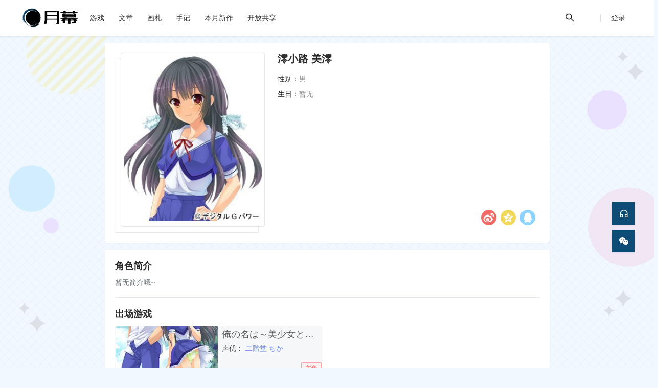

--- FILE ---
content_type: text/html;charset=utf-8
request_url: https://www.ymgal.games/ca85159
body_size: 5886
content:


<!DOCTYPE html>
<html lang="zh-CN">
<head>
<script async src="https://www.googletagmanager.com/gtag/js?id=G-1R6WY0P3PX"></script> <script> window.dataLayer = window.dataLayer || []; function gtag(){dataLayer.push(arguments);} gtag('js', new Date()); gtag('config', 'G-1R6WY0P3PX'); </script>    <meta charset="utf-8"/>


<meta name="renderer" content="webkit"/>
<meta name="force-rendering" content="webkit"/>
<meta name="description" content="澪小路 美澪，性别：男，曾在美少女游戏：俺の名は～美少女と入れ替わったと思ったら巨根の男の娘になってしまった！？～中出场。进入月幕查看角色档案、留言等更多资料。人物简介：">
    <meta name="applicable-device" content="pc">
<meta name="name" content="澪小路 美澪">

<meta http-equiv="Content-Type" content="text/html; charset=UTF-8"/>
<meta http-equiv="X-UA-Compatible" content="IE=edge,chrome=1"/>
<meta http-equiv="Cache-Control" content="no-transform"/>
<meta http-equiv="Cache-Control" content="no-siteapp"/>

<title>澪小路 美澪 | 月幕Galgame-角色档案</title>

<meta itemprop="title" name="title" content="澪小路 美澪 | 月幕Galgame-角色档案">
<meta itemprop="url" content="https://www.ymgal.games/ca85159">
<meta itemprop="image" content="https://cdn.ymgal.games/archive/main/ea/ea41b0823ee94cac8b8355c3fa7b0414.jpg">
<meta property="og:image:alt" content="澪小路 美澪，性别：男，曾在美少女游戏：俺の名は～美少女と入れ替わったと思ったら巨根の男の娘になってしまった！？～中出场。进入月幕查看角色档案、留言等更多资料。人物简介：">

<meta property="og:locale" content="zh_CN">
<meta property="og:type" content="wiki">
<meta property="og:title" content="澪小路 美澪">
<meta property="og:url" content="https://www.ymgal.games/ca85159">
<meta property="og:site_name" content="月幕Galgame">
<meta property="og:image" content="https://cdn.ymgal.games/archive/main/ea/ea41b0823ee94cac8b8355c3fa7b0414.jpg">
<meta property="og:updated_time" content="2021-08-07T00:00:00+8:00">
<meta property="og:ttl" content="604800">

<meta name="hostname" content="ymgal.games">

<link rel="Canonical" href="https://www.ymgal.games/ca85159">
    <link rel="stylesheet" href="/static/components/semanticui/semantic.min.css">
    <link rel="stylesheet" href="/static/components/semanticui/components/dropdown.min.css">
    <link rel="stylesheet" href="/static/css/main.css?version=v3.55.54">
    <link rel="stylesheet" href="/static/css/common/replies.css?version=v3.55.54">
    <link rel="stylesheet" href="/static/css/archives/archive-common.css?version=v3.55.54">
    <style type="text/css">

    </style>

</head>
<body>
<link rel="stylesheet" href="/static/icon/iconfont.css">

<div class="ui text ro-menu menu " style="position: relative;
        background: #fff;
box-shadow: 0 2px 4px 0 rgba(0, 0, 0, 0.08);
        margin-bottom: 0;
        margin-top: 0;
        z-index: 1000;
        ">
    <a href="/index">
        <img src="/static/ym-main-logo.png" alt="月幕Galgame">
    </a>
    <a id="menu-game" class="ro-menu-item" href="/archives">
        <span>游戏</span>
    </a>
    <a class="ro-menu-item" href="/co/article">
        <span>文章</span>
    </a>
    <a class="ro-menu-item" href="/co/picset">
        <span>画札</span>
    </a>
    <a class="ro-menu-item" href="/co/notes">
        <span>手记</span>
    </a>

    <a class="ro-menu-item" href="/release-list/2026/01">
        <span>本月新作</span>
    </a>
    <a class="ro-menu-item" href="/opensource">
        <span>开放共享</span>
    </a>

    <div class="right menu" login=no>
            <div id="ro-search-box" class="ro-menu-item" style="display: none">
                <div id="main-search-input" class="ui left icon input">
                    <input type="text" placeholder="搜索...">
                    <i class="icon iconfont icon-search"></i>
                </div>
            </div>
            <a id="ro-search-button" class="ro-menu-item">
                <i class="icon iconfont icon-search"></i>
            </a>
            <div id="ro-menu-split">
                <span></span>
            </div>

            <a id="menu-user-avatar" class="ro-menu-item" href="/signin">
                <span>登录</span>
            </a>
    </div>
</div>

<div id="game-menu" class="ui popup" style="padding: 0;">
    <div class="ui large vertical secondary menu">
        <a class="item" href="/rank">排行榜</a>
        <a class="item" href="/specialcode">特殊码</a>
    </div>
</div>




<main class="archives-wrap" archive-type="CA" archive-id="85159">
    <div class="info-card archive-basic-info">
        <div class="main-image-wrap">
            <div class="img-box">
                <div class="back-box">
                    <img src="https://cdn.ymgal.games/archive/main/ea/ea41b0823ee94cac8b8355c3fa7b0414.jpg" alt="澪小路 美澪">
                </div>
                <div class="white-box">
                    <img src="https://cdn.ymgal.games/archive/main/ea/ea41b0823ee94cac8b8355c3fa7b0414.jpg" alt="澪小路 美澪">
                </div>
            </div>
        </div>
        <div class="main-basic-info">
            <div class="bottom-info">
                <div class="fav-wrap"></div>
                <div class="share-wrap">
                    <ul class="share-list clearfix">
                        <li class="share-btn retweet-weibo" title="分享到新浪微博"></li>
                        <li class="share-btn retweet-qzone" title="分享到QQ空间"></li>
                        <li class="share-btn retweet-qq" title="分享到QQ好友"></li>
                    </ul>
                </div>
            </div>
            <div class="main-info">
                <div class="info-title">
                    <h1>
                        <span>澪小路 美澪</span>
                    </h1>
                    <div class="extension-names">
                    </div>
                </div>
                <div class="kv-entrys">
                    <dl>
                        <dt>性别：</dt>
                        <dd>男</dd>
                    </dl>
                    <dl>
                        <dt>生日：</dt>
                            <dd>暂无</dd>
                    </dl>
                </div>
            </div>
        </div>
    </div>

    <div class="info-card archive-extends-info">
        <div class="detail-item">
            <div class="detail-item-nav">
                <h4>角色简介</h4>
            </div>
            <div class="detail-item-content">
                <section>
                        <pre class="archive-introduction">暂无简介哦~</pre>
                </section>
            </div>
        </div>
        <div class="detail-item">
            <div class="detail-item-nav">
                <h4>出场游戏</h4>
            </div>
            <div class="detail-item-content">
                <div class="max-content nolimit">
                    <div class="load-more">
                        <div class="center-background"></div>
                        <div class="arrow-content">
                            <div class="read-more"><i class="icon iconfont icon-down"></i> 加载更多</div>
                        </div>
                    </div>
                    <div class="character-game-box">
                            <div class="character-game" title="俺の名は～美少女と入れ替わったと思ったら巨根の男の娘になってしまった！？～">
                                <a href="/ga27324" target="_blank">
                                    <div class="game-img-wrap">
                                        <img class="lazy" data-original="https://cdn.ymgal.games/archive/main/dc/dc714dc3944f4f208262b1135d197dde.jpg" alt="俺の名は～美少女と入れ替わったと思ったら巨根の男の娘になってしまった！？～">
                                    </div>
                                </a>
                                <div class="game-info">
                                    <a href="/ga27324" target="_blank"><h3>俺の名は～美少女と入れ替わったと思ったら巨根の男の娘になってしまった！？～</h3></a>
                                        <div class="character-cv">
                                            声优：
                                                    <a href="/pa23157" target="_blank">二階堂 ちか</a>
                                        </div>
                                    <div class="game-position">
                                            <span class="ant-tag ant-tag-red">主角</span>
                                    </div>
                                </div>
                            </div>
                    </div>
                </div>
            </div>
        </div>
    </div>

    <div class="info-card comments-info-card">
        <div class="detail-item">
            <div class="detail-item-nav">
                <h4>留言区</h4>
            </div>
            <div class="detail-item-content">
<div id="replies-container" style="margin-top: 40px">
    
    <div class="ui comments">
        <div id="reply-input-box" class="comment">
                <a class="avatar">
                    <img src="/static/img/avatar/default.webp">
                </a>
                <div class="content">
                    <div class="text">
                        <div id="nonlogin-reply-input">你还未登录哦~</div>
                    </div>
                    <div class="actions">
                        <div class="btn-comments">评论</div>
                    </div>
                </div>
        </div>
    </div>

    <div id="reply-list" class="ui comments" v-cloak style="margin-top: 30px">
        <div v-for="reply in replyList" :uid="reply.uid" class="comment comment-interval root-list">
            <a class="avatar root-avatar" :href="'https://f.ymgal.games/space/' + reply.uid" target="_blank">
                <img class="root-avatar" :src="'https://cdn.ymgal.games/'+reply.avatar">
            </a>
            <div class="content">
                <a class="uname" :href="'https://f.ymgal.games/space/' + reply.uid" target="_blank">{{reply.createAt}}</a>
                <div class="comment-content">
                    {{reply.replyContent}}
                </div>
                <div class="actions comment-extends">
                    <span class="date">{{reply.createTime}}</span>
                    <span><a class="reply" @click="clickReply(reply.replyId,2,0)">回复</a></span>
                </div>
            </div>

            <div v-if="reply.replySubList && reply.childReplyNum > 0" class="ui comments sub-list">
                <div v-for="subNode in reply.replySubList" class="comment">
                    <a class="avatar" :href="'https://f.ymgal.games/space/' + subNode.uid" target="_blank">
                        <img class="sub-avatar" :src="'https://cdn.ymgal.games/'+subNode.avatar">
                    </a>
                    <div class="content">
                        <a class="uname" :href="'https://f.ymgal.games/space/' + subNode.uid" target="_blank">{{subNode.createAt}}</a>
                        <div class="comment-content">
                            <span v-if="subNode.replyTargetType == 99">
                                回复 <a :href="'https://f.ymgal.games/space/' + subNode.targetUid" target="_blank">@{{subNode.targetName}}</a>:
                            </span>
                            {{subNode.replyContent}}
                        </div>
                        <div class="actions comment-extends">
                            <span class="date">{{subNode.createTime}}</span>
                            <span><a class="reply"
                                     @click="clickReply(reply.replyId,99,subNode.uid,subNode.createAt)">回复</a></span>
                        </div>
                    </div>
                </div>
            </div>

            <div v-if="subReply.rootReplyId == reply.replyId" class="ui comments">
                <div class="comment sub-comment-box">
                    <a class="avatar">
                            <img src="/static/favicon.ico">
                    </a>
                    <div class="content">
                        <div class="text">
                            <textarea class="reply-textarea"
                                      :placeholder="subReply.targetName !== ''? '回复:'+subReply.targetName : ''"
                                      v-model="subReply.content"></textarea>
                        </div>
                        <div class="actions">
                            <div id="subReplyButton" class="btn-reply" @click="replyTarget">回复</div>
                        </div>
                    </div>
                </div>
            </div>
        </div>


    </div>
</div>            </div>
        </div>
    </div>
</main>

    <footer class="ro-footer">
        <div class="footer-box">
            <div>
                <h3 class="footer-website-title">月幕Galgame <span>来感受这绝妙的文艺体裁 ——</span></h3>
                <div class="footer-ym-other-links">
                    <a href="/other/about">关于我们</a>
                    <a href="/other/privacy">隐私政策</a>
                    <a href="/other/contact">联系方式</a>
                    <a href="/other/jobs">加入我们</a>
                    <a href="/developer">开发者中心</a>
                </div>
                <div class="footer-message">
                    <div>抵制不良游戏 拒绝盗版游戏 注意自我保护 谨防受骗上当 适度游戏益脑 沉迷游戏伤身 合理安排时间 享受健康生活</div>
                    <div>站点内容均来自于公开网络或用户自行创建，在未获得创作者本人同意时禁止以任意形式转载、分发。</div>
                </div>
            </div>
            <div>
                <div style="float: right">
                    <a href="javaScript:void(0);" style="margin-right: 20px">
                        <span class="iconfont icon-wechat-fill footer-spread-tip"
                              style="color: #8bd29b;font-size: 48px;"></span>
                        <div class="ui special popup" style="width: 200px">
                            <img src="/static/img/spread/wechat-qrcode.jpg" width="200px">
                            <p style="text-align: center">关注公众号: <b>月幕Galgame</b><br/> 洞悉Galgame大小事</p>
                        </div>
                    </a>
                    <a href="javaScript:void(0);">
                        <span class="iconfont icon-QQ-circle-fill footer-spread-tip"
                              style="color: #7bcdef;font-size: 48px;"></span>
                        <div class="ui special popup" style="width: 200px">
                            <img src="/static/img/spread/ymqq-qun.webp" width="200px">
                            <p style="text-align: center">讨论、反馈、交流q群<br/> 885297273</p>
                        </div>
                    </a>
                </div>
            </div>
        </div>
        <p class="footer-bottom-text"> ©YMGal. Some Rights Reserved! · version: v3.55.54</p>
    </footer>

<script src="/static/components/jquery.min.js"></script>
<script src="/static/components/semanticui/semantic.min.js"></script>
<script src="/static/js/common.js?version=v3.55.54"></script>
<script src="/static/js/usermenu.js?version=v3.55.54"></script>

<script type="text/javascript">
    $(".footer-spread-tip").popup({
        inline: true,
        position: 'top center',
        variation: 'basic',
        duration: 0
    });
</script>
<div class="ym-right-bar">
    <a href="/feedback" target="_blank">
        <li data-inverted="" data-tooltip="建议·反馈" data-position="left center">
            <i class="iconfont icon-customerservice"></i>
        </li>
    </a>

    <li data-inverted="" data-tooltip="关注公众号" data-position="left center" onclick="wechatModel()">
        <i class="iconfont icon-wechat-fill"></i>
    </li>
    <li id="gotoTop" style="display: none" data-inverted="" data-tooltip="返回顶部" data-position="left center">
        <i class="iconfont icon-rocket"></i>
    </li>
</div>

<div id="wechat-model" class="ui tiny modal">
    <div class="content">
        <div class="description" style="padding-top: 12px">
            <div style="text-align: center">
                <h3>公众号: 月幕Galgame</h3>
                <img src="/static/img/spread/wechat-qrcode.jpg" width="260px">
            </div>
            <p>随时随地获取<b>最新的汉化情报、新作列表</b>。</p>
            <p>可在微信上搜索站点内容, 每日上午 10:00 整不定期推送最新的Galgame资讯和专栏。(只要前一日有文章)，更有抽奖活动安排！</p>
        </div>
        <div class="ui divider"></div>
    </div>
</div>

<script type="application/javascript">

    $(function () {
        gotoTop();
    });

    function wechatModel() {
        $('#wechat-model')
            .modal({
                duration: 200,
                inverted: false
            })
            .modal('show');
    }
</script></body>

<script src="/static/components/vue/vue.min.js"></script>
<script src="/static/components/jquery.lazyload.min.js"></script>
<script src="/static/js/common/replies.js?version=v3.55.54"></script>
<script src="/static/js/archive/common-archives.js?version=v3.55.54"></script>

<script type="application/javascript">
    $(function () {
        $(".max-content .load-more").click(function () {
            $(this).parent(".limit").removeClass('limit');
            $(this).remove();
        })
    });
</script>

<script type="application/javascript"> function shareModel() { var shareTitle = $('head > title').text();/*分享的标题*/ var shareUrl = window.location.href; /*分享地址*/ var shareImg = 'https://www.ymgal.games/static/20250413-cantfind.png'; /*分享显示的图片*/ var shareDesc = $('head > meta[name="description"]').attr('content'); if (!isEmpty($('head > meta[itemprop="image"]'))) { shareImg = $('head > meta[itemprop="image"]').attr('content'); } return { shareTitle: shareTitle, shareUrl: shareUrl, shareImg: shareImg, shareDesc: shareDesc }; } $('.retweet-weibo').click(function () { var modal = shareModel(); retweetToWeibo(modal.shareTitle, modal.shareUrl, modal.shareImg); }); $('.retweet-qq').click(function () { var modal = shareModel(); retweetToQQ(modal.shareTitle, modal.shareUrl, modal.shareImg, modal.shareDesc); }); $('.retweet-qzone').click(function () { var modal = shareModel(); retweetToQZone(modal.shareTitle, modal.shareUrl, modal.shareImg, modal.shareDesc); }); /*分享新浪微博*/ function retweetToWeibo(title, url, pic) { var param = { url: url, type: '3', count: '1', /** 是否显示分享数，1显示(可选)*/ title: title, /** 分享的文字内容(可选，默认为所在页面的title)*/ pic: pic, /**分享图片的路径(可选)*/ ralateUid: '', /**关联用户的UID，分享微博会@该用户(可选)*/ rnd: new Date().valueOf() }; var temp = []; for (var p in param) { temp.push(p + '=' + encodeURIComponent(param[p] || '')) } var target_url = "http://service.weibo.com/share/share.php?" + temp.join('&'); window.open(target_url, 'sinaweibo', 'height=450, width=620'); } /*分享到QQ好友*/ function retweetToQQ(title, url, pic, desc) { var p = { url: url,/*获取URL，可加上来自分享到QQ标识，方便统计*/ desc: '来自月幕Galgame的分享~ ', /*分享理由(风格应模拟用户对话),支持多分享语随机展现（使用|分隔）*/ title: title,/*分享标题(可选)*/ summary: desc,/*分享描述(可选)*/ pics: pic,/*分享图片(可选)*/ site: '月幕Galgame'/*分享来源 (可选) ，如：QQ分享*/ }; var s = []; for (var i in p) { s.push(i + '=' + encodeURIComponent(p[i] || '')); } var target_url = "http://connect.qq.com/widget/shareqq/index.html?" + s.join('&'); window.open(target_url, 'qq', 'height=450, width=620'); } /*分享到QQ空间*/ function retweetToQZone(title, url, pic, desc) { var p = { url: url, showcount: '1',/*是否显示分享总数,显示：'1'，不显示：'0' */ desc: '来自月幕Galgame的分享~ ',/*默认分享理由(可选)*/ summary: desc,/*分享摘要(可选)*/ title: title,/*分享标题(可选)*/ site: '月幕Galgame',/*分享来源 如：腾讯网(可选)summary*/ pics: pic, /*分享图片的路径(可选)*/ style: '101', width: 199, height: 30 }; var s = []; for (var i in p) { s.push(i + '=' + encodeURIComponent(p[i] || '')); } var target_url = "http://sns.qzone.qq.com/cgi-bin/qzshare/cgi_qzshare_onekey?" + s.join('&'); window.open(target_url, 'qZone', 'height=450, width=620'); } </script></html>

--- FILE ---
content_type: text/css
request_url: https://www.ymgal.games/static/css/main.css?version=v3.55.54
body_size: 3830
content:
html{--ym-deep-color:#1b262c;--ym-main-color:#0f4c75;--ym-neutral-color:#6585ed;--ym-link-color:#6585ed}em.keyword{font-style:normal;color:var(--ym-link-color)}body,input,textarea{font-family:Hiragino Sans GB,Microsoft YaHei,Arial,sans-serif}pre{white-space:pre-wrap;word-wrap:break-word;line-height:18px}::-webkit-scrollbar{width:8px}::-webkit-scrollbar-button{display:none}::-webkit-scrollbar-thumb{background:var(--ym-main-color);border-radius:2px;transition:.2s}::selection{background-color:var(--ym-neutral-color);color:#fff}.square-184{width:184px;height:184px}.w-184{width:184px}.clearfix:after{content:"";display:block;width:0;height:0;clear:both}.line2{text-overflow:ellipsis;display:-webkit-box;-webkit-line-clamp:2;-webkit-box-orient:vertical;overflow:hidden}.line-nowrap{white-space:nowrap;text-overflow:ellipsis;overflow:hidden}.space-between{display:flex;justify-content:space-between;align-content:center;align-items:center}.toast{position:fixed;min-width:250px;max-width:350px;padding:16px 20px;background:#fff;color:#333;border-radius:8px;box-shadow:0 4px 12px rgba(0,0,0,0.15);opacity:0;transform:translateY(-20px);transition:all .3s cubic-bezier(0.4,0,0.2,1);z-index:9999;display:flex;align-items:flex-start;gap:12px;font-size:14px;line-height:1.5}.toast.show{opacity:1;transform:translateY(0)}.toast-top-left{top:24px;left:24px}.toast-top-right{top:24px;right:24px}.toast-bottom-left{bottom:24px;left:24px;transform:translateY(20px)}.toast-bottom-right{bottom:24px;right:24px;transform:translateY(20px)}.toast-success{border-left:4px solid #34c759}.toast-success .toast-icon{color:#34c759}.toast-error{border-left:4px solid #ff3b30}.toast-error .toast-icon{color:#ff3b30}.toast-warning{border-left:4px solid #ff9500}.toast-warning .toast-icon{color:#ff9500}.toast-info{border-left:4px solid #007aff}.toast-info .toast-icon{color:#007aff}.ro-menu{padding-left:44px;padding-right:44px;height:70px}.ro-menu .ui.popup{border-radius:0}.ro-menu>a>img{height:50px;margin:10px 0 10px}.ro-menu-item{font-size:14px;padding:0 14px;color:rgba(0,0,0,.83);height:100%;display:flex;align-items:center}.ro-menu-item:hover{color:var(--ym-link-color);cursor:pointer}#ro-menu-split{height:100%;display:flex;align-items:center}#ro-menu-split>span{display:inline-block;height:15px;width:0;border-left:1px solid #dee0e1;margin-left:30px}#main-search-input{height:36px}#main-search-input>input{border-radius:0}#main-search-input>input:focus{border-color:var(--ym-link-color)}#ro-search-button{font-size:20px}#menu-user-avatar{padding:0 20px;position:relative}#menu-user-avatar>img{position:relative;top:50%;transform:translateY(-50%);cursor:pointer;width:32px}#user-menu .item,#user-msg-menu .item{padding:8px 23px 8px 23px;line-height:26px;font-size:14px;color:#212121;box-sizing:border-box}#game-menu .item{padding:8px 24px;line-height:26px;font-size:14px;color:#212121;box-sizing:border-box;text-align:center}#game-menu .item:hover{color:var(--ym-link-color)}#game-menu .ui.vertical.menu{width:auto}#user-menu-namebox{height:18px;font-size:18px;font-weight:600;color:rgba(0,0,0,.86);text-align:center;margin:16px 0 20px}.ro-footer{width:100%;background-color:#fbfcfc;color:rgba(0,0,0,.6);padding:30px 0;margin:0;border-top:6px solid var(--ym-neutral-color)}.ro-footer .footer-box{width:1160px;margin:0 auto;display:flex;justify-content:space-between}.ro-footer .footer-website-title>span{font-size:12px;margin-left:8px;font-weight:initial}.ro-footer .footer-ym-other-links{margin-bottom:24px}.ro-footer .footer-ym-other-links>a{font-size:12px;line-height:20px;color:rgba(0,0,0,0.5);margin-right:8px;transition:.3s ease}.ro-footer .footer-ym-other-links>a:hover{color:var(--ym-link-color)}.ro-footer .footer-message{font-size:12px;color:rgba(0,0,0,0.35);line-height:20px}.ro-footer .footer-bottom-text{font-size:12px;margin-top:30px;text-align:center}.ym-right-bar{position:fixed;right:3%;top:55%;z-index:1000}.ym-right-bar li{margin-bottom:10px;width:44px;height:44px;display:block;cursor:pointer;padding:5px;background-color:var(--ym-main-color);text-align:center;color:#fff;box-shadow:0 2px 4px 0 rgba(0,0,0,.05);position:relative}.ym-right-bar li a{color:#fff}.ym-right-bar li i{line-height:35px;font-size:20px}.messageBox{-webkit-box-sizing:border-box;box-sizing:border-box;margin:0;padding:0;color:rgba(0,0,0,0.65);font-size:14px;font-variant:tabular-nums;line-height:1.5715;list-style:none;-webkit-font-feature-settings:'tnum';font-feature-settings:'tnum';position:fixed;top:16px;left:0;z-index:1010;width:100%;pointer-events:none}.messageBox .msg-content-box{padding:8px;text-align:center}.messageBox .msg-content-box:first-child{margin-top:-8px}.messageBox .move-up-enter{-webkit-animation-duration:.2s;animation-duration:.2s;-webkit-animation-fill-mode:both;animation-fill-mode:both;-webkit-animation-play-state:paused;animation-play-state:paused;opacity:0;-webkit-animation-timing-function:cubic-bezier(.08,.82,.17,1);animation-timing-function:cubic-bezier(.08,.82,.17,1);-webkit-animation-name:antMoveUpIn;animation-name:antMoveUpIn;-webkit-animation-play-state:running;animation-play-state:running}@-webkit-keyframes antMoveUpIn{0%{-webkit-transform:translateY(-100%);transform:translateY(-100%);-webkit-transform-origin:0 0;transform-origin:0 0;opacity:0}100%{-webkit-transform:translateY(0%);transform:translateY(0%);-webkit-transform-origin:0 0;transform-origin:0 0;opacity:1}}@keyframes antMoveUpIn{0%{-webkit-transform:translateY(-100%);transform:translateY(-100%);-webkit-transform-origin:0 0;transform-origin:0 0;opacity:0}100%{-webkit-transform:translateY(0%);transform:translateY(0%);-webkit-transform-origin:0 0;transform-origin:0 0;opacity:1}}.messageBox .move-up-leave{-webkit-animation-fill-mode:both;animation-fill-mode:both;-webkit-animation-play-state:paused;animation-play-state:paused;-webkit-animation-timing-function:cubic-bezier(.6,.04,.98,.34);animation-timing-function:cubic-bezier(.6,.04,.98,.34);-webkit-animation-play-state:running;animation-play-state:running;pointer-events:none;-webkit-animation-name:MessageMoveOut;animation-name:MessageMoveOut;-webkit-animation-duration:.3s;animation-duration:.3s}@-webkit-keyframes MessageMoveOut{0%{max-height:150px;padding:8px;opacity:1}100%{max-height:0;padding:0;opacity:0}}@keyframes MessageMoveOut{0%{max-height:150px;padding:8px;opacity:1}100%{max-height:0;padding:0;opacity:0}}.messageBox .msg-content{display:inline-block;padding:8px 16px;background:#fff;border-radius:3px;-webkit-box-shadow:0 3px 6px -4px rgba(0,0,0,0.12),0 6px 16px 0 rgba(0,0,0,0.08),0 9px 28px 8px rgba(0,0,0,0.05);box-shadow:0 3px 6px -4px rgba(0,0,0,0.12),0 6px 16px 0 rgba(0,0,0,0.08),0 9px 28px 8px rgba(0,0,0,0.05);pointer-events:all;font-size:0;min-width:216px;text-align:center}.messageBox .msg-content .msg-txt{font-size:13px;color:#27a4ff}.messageBox .msg-content.msg-success{background:white;box-shadow:0 0 4px 0 rgba(0,0,0,0.25);-webkit-box-shadow:0 0 4px 0 rgba(0,0,0,0.25)}.messageBox .msg-content.msg-success .msg-txt{color:#4c9368}.messageBox .msg-content.msg-error{background:white;box-shadow:0 0 4px 0 rgba(0,0,0,0.25);-webkit-box-shadow:0 0 4px 0 rgba(0,0,0,0.25)}.messageBox .msg-content.msg-error .msg-txt{color:#fb4949}.messageBox .msg-content.msg-info{background:white;box-shadow:0 0 4px 0 rgba(0,0,0,0.25);-webkit-box-shadow:0 0 4px 0 rgba(0,0,0,0.25)}.messageBox .msg-content.msg-info .msg-txt{color:#27a4ff}.messageBox .msg-content.msg-warning{background:white;box-shadow:0 0 4px 0 rgba(0,0,0,0.25);-webkit-box-shadow:0 0 4px 0 rgba(0,0,0,0.25)}.messageBox .msg-content.msg-warning .msg-txt{color:#ff8312}.t-operate-box{padding:10px;position:relative}.t-operate-box>span{display:inline-block;color:#757f92;font-size:14px;text-align:center;cursor:pointer;margin-right:24px;transition:color .3s ease;user-select:none}.t-operate-box>span:last-child{margin-right:0}.t-operate-box>span:hover{color:var(--ym-link-color)}.t-operate-box>span.active{color:var(--ym-link-color)}.t-operate-box .ui.simple.dropdown .menu{border-radius:0}.ui.modal.atc-modal{border-radius:0}.atc-modal .atc-items{max-height:335px;min-height:140px;margin-bottom:40px;overflow-x:hidden;overflow-y:auto}.atc-modal .atc-actions{display:-webkit-box;display:-ms-flexbox;display:flex;-webkit-box-pack:center;-ms-flex-pack:center;justify-content:center;-webkit-box-sizing:border-box;box-sizing:border-box;padding:16px 20px}.atc-modal .atc-create-btn{width:220px;color:#fff;background-color:var(--ym-link-color);display:inline-block;padding:0 16px;font-size:14px;line-height:32px;text-align:center;cursor:pointer;border-radius:3px}.atc-modal .atc-create-btn.disabled{background-color:#838383}.atc-modal .Coll-item{display:-webkit-box;display:-ms-flexbox;display:flex;-webkit-box-pack:justify;-ms-flex-pack:justify;justify-content:space-between;-webkit-box-align:center;-ms-flex-align:center;align-items:center;padding:8px 0;border-bottom:1px solid #ebebeb}.atc-modal .Coll-itemInner{overflow:hidden;margin-right:20px}.atc-modal .Coll-updateButton{display:inline-block;padding:0;font-size:14px;line-height:32px;text-align:center;cursor:pointer;background:0;border:1px solid var(--ym-link-color);border-radius:3px;width:76px;-ms-flex-negative:0;flex-shrink:0;color:var(--ym-link-color)}.atc-modal .Coll-updateButton.disabled{border-color:#9d9d9d;background-color:#9d9d9d;color:white}.atc-modal .Coll-itemName{display:-webkit-box;display:-ms-flexbox;display:flex;overflow:hidden;text-overflow:ellipsis}.atc-modal .Coll-itemNameText{overflow:hidden;text-overflow:ellipsis;white-space:nowrap;color:black}.atc-modal .Coll-itemNameText:hover{color:var(--ym-link-color)}.atc-modal .Coll-itemContent{color:#999}ul.picset-view-list{vertical-align:top;overflow:hidden;list-style:none;padding:0;min-width:100%;box-sizing:border-box;display:inline-flex;margin:0;justify-content:space-between}.picset-item-card .picset-image-box{position:relative;z-index:0}.picset-item-card .imgcover{position:relative;display:flex;-webkit-box-align:center;align-items:center;-webkit-box-pack:center;justify-content:center;width:100%;height:100%}.picset-item-card .imgcover .main-img{width:100%;height:100%;border-radius:4px;background-color:#fff;transition:opacity .2s ease 0s;object-fit:cover;object-position:center center}.picset-item-card .imgcover .main-img:hover{opacity:.8}.picset-item-card .picset-title-box{display:flex;margin-top:4px;max-width:100%}.picset-item-card .picset-title-box>a{color:rgba(0,0,0,0.88);display:inline;max-width:100%;overflow:hidden;text-decoration:none;text-overflow:ellipsis;white-space:nowrap;line-height:22px;font-size:14px;font-weight:500}.picset-item-card .picset-author-box>a{display:flex;-webkit-box-align:center;align-items:center;min-width:0}.picset-item-card .picset-author-box{margin-top:4px}.picset-item-card .picset-author-box>a .avatar{margin-right:4px;width:24px;height:24px}.picset-item-card .picset-author-box>a .avatar img{width:100%;height:100%;border-radius:50%}.picset-item-card .picset-author-box>a .uname{display:block;min-width:0;line-height:22px;font-size:14px;color:rgba(0,0,0,0.64);text-decoration:none;text-overflow:ellipsis;white-space:nowrap;overflow:hidden}.score-block{margin-right:8px;background:#6e6e6e;flex:0 0 47px;width:47px;height:45px;float:left;border-radius:3px}.score-block.decimal{flex:0 0 87px;width:87px;height:45px}.score-block a,.score-block span{display:block;color:#fff;font-size:20px;text-align:center;line-height:1;height:20px;margin:12px 0 4px;font-family:ScoreNumber}.game-view-card{-webkit-box-sizing:border-box;box-sizing:border-box;width:100%;margin-bottom:8px;display:flex;overflow:hidden;cursor:pointer;border-radius:4px;border:1px solid #f0f0f0;transition:all .3s}.game-view-card:hover{border-color:rgba(0,0,0,.09);box-shadow:0 2px 8px rgb(0 0 0 / 9%)}.game-view-card .game-img-wrap{width:200px;height:93px}.game-view-card .game-img-wrap img{width:100%;height:100%;object-position:center;object-fit:cover}.game-view-card .game-info{flex-grow:1;padding:5px 8px 0;position:relative;display:flex;justify-content:space-between;flex-direction:column}.game-view-card .game-info h3{font-size:18px;width:862px;color:rgba(0,0,0,.83);white-space:nowrap;overflow:hidden;-o-text-overflow:ellipsis;text-overflow:ellipsis;margin-bottom:1px;transition:.2s;display:flex}.game-view-card:hover h3{color:var(--ym-link-color);opacity:.7}.game-view-card .game-info .subtitle{font-size:80%;margin:0;color:#999;word-break:break-word}.game-view-card .game-info h3>.subtitle{padding-left:8px}.game-view-card .game-info .tag-info-list{position:absolute;right:4px;bottom:4px;color:#5e5e5e}.game-view-card .game-info .tag-info-list.left{position:absolute;left:4px}.game-view-card .game-info .tag-info-list>*{margin-right:6px}.index-votes-wrap{width:100%}.vote-game-list{display:flex;flex-wrap:wrap;justify-content:space-between;width:100%;margin-top:14px}.vote-game-list a.game-card{position:relative;display:block;border-radius:4px;overflow:hidden;width:32%;height:240px;margin-bottom:15px}.vote-game-list .game-card .game-warp{position:relative;width:100%;height:100%}.vote-game-list .game-card .game-warp>img{object-fit:cover;object-position:center center;width:100%;height:100%;border-style:none}.vote-game-list .game-title{font-weight:bold;font-size:16px;color:#fff;overflow:hidden;line-height:26px;text-shadow:1px 1px 0 rgb(0 0 0 / 40%);text-overflow:ellipsis;overflow:hidden;white-space:nowrap;margin:-4px 0;max-width:90%}.vote-game-list .extends-title-cover{position:absolute;top:0;height:30%;background-color:rgba(20,25,30,.7);width:100%;display:-webkit-box;display:-webkit-flex;display:-ms-flexbox;display:flex;-webkit-box-orient:vertical;-webkit-box-direction:normal;-webkit-flex-direction:column;-ms-flex-direction:column;flex-direction:column;-webkit-box-align:center;-webkit-align-items:center;-ms-flex-align:center;align-items:center;-webkit-box-pack:center;-webkit-justify-content:center;-ms-flex-pack:center;justify-content:center}.vote-game-list .extends-info-cover{position:absolute;bottom:0;height:70%;background-color:hsla(0,0%,100%,.95);padding:15px;width:100%;overflow:hidden}.vote-game-list .extends-info-cover p.desc{font-size:14px;color:#64696e;line-height:24px;height:96px;overflow:hidden;text-overflow:ellipsis;display:-webkit-box;-webkit-box-orient:vertical;-webkit-line-clamp:4;margin-bottom:15px}.vote-game-list .vote-info{font-size:12px;height:22px;line-height:22px}.vote-game-list .vote-info .user{color:#14191e;margin-right:8px}.vote-game-list .vote-info .time{color:#99a2aa}.vote-game-list .vote-info .score{float:right;background:#6e6e6e}span.ant-tag{box-sizing:border-box;margin:0;padding:0;color:rgba(0,0,0,.65);font-size:14px;font-variant:tabular-nums;line-height:1.5715;list-style:none;font-feature-settings:"tnum";display:inline-block;height:auto;padding:0 7px;font-size:12px;line-height:20px;white-space:nowrap;background:#fafafa;border:1px solid #d9d9d9;border-radius:2px;cursor:default;opacity:1;transition:all .3s cubic-bezier(.78,.14,.15,.86)}span.ant-tag-has-color{color:#fff;border-color:transparent}span.ant-tag.ant-tag-green{color:#1890ff;background:#e6f7ff;border-color:#91d5ff}span.ant-tag.ant-tag-orange{color:#fa8c16;background:#fff7e6;border-color:#ffd591}span.ant-tag.ant-tag-red{color:#f5222d;background:#fff1f0;border-color:#ffa39e}span.ant-tag-green:hover,span.ant-tag-orange:hover,span.ant-tag-red:hover{opacity:.8}.max-content.limit{overflow:hidden;max-height:470px;position:relative;padding-bottom:44px}.max-content.limit .load-more{width:100%;position:absolute;cursor:pointer;left:0;bottom:0;z-index:999}.max-content.nolimit .load-more{display:none}.max-content.limit .load-more .center-background{width:100%;height:120px;background-image:linear-gradient(0deg,#fff,hsla(0,0%,100%,0))}.max-content.limit .load-more .arrow-content{background-color:#fff;padding-bottom:12px}.max-content.limit .load-more .arrow-content .read-more{font-size:12px;color:var(--ym-link-color);text-align:center;line-height:16px}

--- FILE ---
content_type: text/css
request_url: https://www.ymgal.games/static/css/archives/archive-common.css?version=v3.55.54
body_size: 1633
content:
body{background-color:#f1f8ff;background-blend-mode:multiply;background-image:url("/static/img/back/wagamanaHighSpec.png");background-position:50% 0;background-size:cover;-webkit-background-size:cover;-moz-background-size:cover;-o-background-size:cover;-ms-background-size:cover;background-repeat:no-repeat;background-clip:border-box;background-origin:padding-box}li,ul{list-style:none}pre.archive-introduction{font-family:Hiragino Sans GB,Microsoft YaHei,Arial,sans-serif;margin-top:0;color:#6d757a}main.archives-wrap{min-height:100vh;width:870px;margin:0 auto 60px}main.archives-wrap>div.info-card{width:100%;margin:14px 0 14px;-webkit-box-sizing:border-box;box-sizing:border-box;padding:20px;border-radius:4px;background-color:#fff;-webkit-box-shadow:0 1px 2px 0 rgb(0 0 0 / 7%);box-shadow:0 1px 2px 0 rgb(0 0 0 / 7%)}.ui.simple.dropdown .menu{border-radius:0}.info-card .detail-item:not(:first-child){border-top:1px solid #e5e9ef;padding-top:20px;margin-top:20px}.info-card .detail-item .detail-item-nav h4{font-weight:700;font-size:18px;color:rgba(0,0,0,.83);line-height:25px}.info-card .detail-item .detail-item-content{padding-top:10px}.archive-basic-info{display:flex;justify-content:left}.archive-basic-info .main-image-wrap{width:300px;min-height:180px}.archive-basic-info .main-image-wrap .img-box{position:relative;margin-top:12px}.archive-basic-info .main-image-wrap img{width:100%;max-height:500px;object-fit:cover;object-position:top;display:inline-block;max-width:100%;border:1px solid #fff}.archive-basic-info .main-image-wrap .back-box{width:280px;background-color:#fff;display:inline-block;max-width:100%;border-radius:1px;padding:3px;box-shadow:0 0 2px rgb(0 0 0 / 35%)}.back-box>img{opacity:0}.archive-basic-info .main-image-wrap .white-box{position:absolute;background-color:#fff;width:280px;border:1px solid #fff;display:inline-block;border-radius:3px;padding:3px;left:12px;top:-12px;box-shadow:0 0 2px rgb(0 0 0 / 35%)}.archives-wrap .main-basic-info{flex-grow:1;max-width:512px;margin-left:18px;display:flex;flex-direction:column-reverse}.main-basic-info .main-info{flex-grow:1}.main-info .info-title{margin-bottom:18px}.main-info .info-title>h1{font-size:20px;line-height:22px;font-weight:700;margin-bottom:6px;color:rgba(0,0,0,.83);white-space:nowrap;display:flex;justify-content:space-between}.main-info .info-title>h1 span{overflow:hidden;-o-text-overflow:ellipsis;text-overflow:ellipsis;width:90%}.main-info .info-title>h1 a{color:rgba(0,0,0,.83)}.main-info .info-title>h1 a:hover{opacity:.8}.main-info .info-title .extension-names{font-size:14px;font-weight:400;color:#999}.kv-entrys dl{margin:10px 0 0 0;word-wrap:break-word;display:flex}.kv-entrys dd,dt{line-height:1.42857143}.kv-entrys dt{color:#222;font-weight:normal;white-space:nowrap}.kv-entrys dd{margin:0;color:#999;word-break:break-word}.bottom-info{display:flex;flex-wrap:nowrap}.bottom-info .fav-wrap{width:70%}.bottom-info .fav-wrap .fav-list{height:30px;margin:14px 0}.bottom-info .fav-wrap .fav-list>span{line-height:30px}.bottom-info .share-wrap{border-radius:21px;margin-top:3px}.share-wrap .share-list{white-space:nowrap}.share-wrap .share-list li.share-btn{position:relative;display:block;float:left;width:30px;height:30px;margin-right:8px;background-repeat:no-repeat;cursor:pointer;background-size:30px}.share-wrap .share-list li.share-btn:last-child{margin-right:0}.share-wrap .share-list li.share-btn.retweet-weibo{background-image:url(//s1.hdslb.com/bfs/static/review/media/asserts/weibo.svg)}.share-wrap .share-list li.share-btn.retweet-qzone{background-image:url(//s1.hdslb.com/bfs/static/review/media/asserts/qzone.svg)}.share-wrap .share-list li.share-btn.retweet-qq{background-image:url(//s1.hdslb.com/bfs/static/review/media/asserts/qq.svg)}.character-game-box{display:flex;flex-wrap:wrap;justify-content:space-between}.character-game{-webkit-box-sizing:border-box;box-sizing:border-box;width:calc((100% - 20px) / 2);margin-bottom:20px;background-color:#f6f7f9;border:1px solid #f6f7f9;border-radius:4px;display:flex;overflow:hidden}.character-game .game-img-wrap{width:200px;height:93px}.character-game .game-img-wrap img{width:100%;height:100%;object-position:center;object-fit:cover}.character-game .game-info{flex-grow:1;padding:5px 8px 0;position:relative}.character-game .game-info h3{width:187px;font-size:18px;color:#5e5e5e;white-space:nowrap;overflow:hidden;-o-text-overflow:ellipsis;text-overflow:ellipsis;margin-bottom:6px}.character-game .game-info .game-position{position:absolute;bottom:0;right:0;float:right}.org-game-box>a{display:block;margin-bottom:20px}.org-game{-webkit-box-sizing:border-box;box-sizing:border-box;margin-bottom:20px;background-color:#f6f7f9;border:1px solid #f6f7f9;border-radius:4px;display:flex;overflow:hidden}.org-game .game-img-wrap{width:200px;height:93px}.org-game .game-img-wrap img{width:100%;height:100%;object-position:center;object-fit:cover}.org-game .game-info{flex-grow:1;padding:5px 8px 0;position:relative}.org-game .game-info h3{width:612px;font-size:18px;color:rgba(0,0,0,.83);white-space:nowrap;overflow:hidden;-o-text-overflow:ellipsis;text-overflow:ellipsis;margin-bottom:6px}.org-game .game-info .tag-info-list{color:#5e5e5e}.org-game .game-info .tag-info-list>span{margin-right:14px}main.archives-wrap div.person-card-menu.ui.menu{margin-bottom:0;border-bottom:0}main.archives-wrap div.person-card-menu.ui.menu>.item{border-color:transparent}.personcv-game-box a.img-link{display:block;height:100%}.personcv-game{-webkit-box-sizing:border-box;box-sizing:border-box;margin-bottom:20px;background-color:#f6f7f9;border:1px solid #f6f7f9;border-radius:4px;display:flex;overflow:hidden}.personcv-game .game-img-wrap{width:200px;height:93px}.personcv-game .character-img-wrap{width:93px;height:93px}.personcv-game .game-img-wrap img,.personcv-game .character-img-wrap img{width:100%;height:100%;object-position:center;object-fit:cover}.personcv-game .game-info{flex-grow:1;padding:5px 8px 0;position:relative;display:flex;flex-direction:column;justify-content:space-between}.personcv-game .game-info>div:last-child{position:absolute;bottom:0;right:0;float:right}.personcv-game .game-info>div:last-child>*{margin-right:12px}.personcv-game .game-info a.game-title{width:519px;display:block;font-size:18px;color:rgba(0,0,0,.83);white-space:nowrap;overflow:hidden;-o-text-overflow:ellipsis;text-overflow:ellipsis;margin-bottom:6px;transition:all .3s}.personcv-game .game-info a.game-title:hover{opacity:.7}.personcv-game .game-info .tag-info-list{color:#5e5e5e}.personcv-game .game-info .tag-info-list>span{margin-right:14px}.staff-game-box>a{display:block;margin-bottom:20px}.staff-game{-webkit-box-sizing:border-box;box-sizing:border-box;margin-bottom:20px;background-color:#f6f7f9;border:1px solid #f6f7f9;border-radius:4px;display:flex;overflow:hidden}.staff-game .game-img-wrap{width:200px;height:93px}.staff-game .game-img-wrap img{width:100%;height:100%;object-position:center;object-fit:cover}.staff-game .game-info{flex-grow:1;padding:5px 8px 0;position:relative;display:flex;flex-direction:column;justify-content:space-between}.staff-game .game-info>div:last-child{position:absolute;bottom:0;right:0;float:right}.staff-game .game-info>div:last-child>span{margin-left:4px}.staff-game .game-info h3{width:612px;font-size:18px;color:rgba(0,0,0,.83);white-space:nowrap;overflow:hidden;-o-text-overflow:ellipsis;text-overflow:ellipsis;margin-bottom:6px}.staff-game .game-info .tag-info-list{color:#5e5e5e}.staff-game .game-info .tag-info-list>span{margin-right:14px}

--- FILE ---
content_type: application/javascript
request_url: https://www.ymgal.games/static/js/usermenu.js?version=v3.55.54
body_size: 655
content:
$(function () {

    if (!isLogin()) return;

    $('#menu-user-avatar').popup({
        popup: '#user-menu',
        hoverable: true,
        position: 'bottom center',
        variation: 'basic',
        duration: 150,
        delay: {
            hide: 300
        }
    });
    $('#menu-user-msg').popup({
        popup: '#user-msg-menu',
        hoverable: true,
        position: 'bottom center',
        variation: 'basic',
        duration: 150,
        delay: {
            hide: 300
        }
    });

    $.get('/msg/unread-num', {}, function (res) {
        if (!res.success) return;

        var data = res.data;

        if (data.total > 0) {
            $("#menu-user-msg").text("消息 (" + data.total + ")")
        }

        if (data.group[1]) {
            $("#user-msg-menu a[tab=inform]").append(`(${data.group[1]})`)
        }

        if (data.group[2]) {
            $("#user-msg-menu a[tab=reply]").append(`(${data.group[2]})`)
        }

        if (data.contributorTips) {
            showToast('bottom-right', '【档案】有贡献请求待处理', 'info');
        }

    }, 'json')
});


$(function () {
    //左上角菜单
    $('#menu-game').popup({
        popup: '#game-menu',
        hoverable: true,
        position: 'bottom center',
        variation: 'basic',
        duration: 150,
        delay: {
            hide: 300
        }
    });

    //搜索相关
    $("#ro-search-button").click(function () {

        $('#ro-search-button').css('display', 'none');
        $('#ro-search-box').transition('fade left');

        $('#main-search-input>input').focus();
    });

    $('#main-search-input>input')
        .blur(function () {
            $('#ro-search-box').transition('fade left', 300, function () {
                $('#ro-search-button').css('display', 'flex')
            });
        })
        .keydown(function (e) {
            if (e.keyCode !== 13) {
                return;
            }
            var keyword = $(this).val();

            window.location.href = '/search?type=article&keyword=' + keyword.trim();
        });
});


--- FILE ---
content_type: application/javascript
request_url: https://www.ymgal.games/static/js/common/replies.js?version=v3.55.54
body_size: 1488
content:
class RepliesContext {

    static TYPE = {
        TOPIC: 1,
        USER_REPLIES: 2,
        HCODE: 3,
        PIC_SET: 4,
        CA: 5,
        PA: 6,
        OA: 7
    };

    constructor(config) {
        this.config = config || {};

        this.vReplyList = this._replyList();

        this._init();
    }

    _replyList = function () {
        var config = this.config;

        //回复列表
        var vReplyList = new Vue({
            el: '#reply-list',
            data: {
                id: config.id,
                type: config.type,
                currentPageSize: 1,
                replyList: [], //> replySubList
                subReply: {
                    rootReplyId: 0,
                    targetUid: 0,
                    targetName: '',
                    content: '',
                    type: 0, //2评论 99用户回复
                },
                subReplyLoading: false
            },
            created: function () {
                var self = this;

                //初始化加载
                var replyInitObserver = new IntersectionObserver(function (entries) {

                    $.each(entries, function (i, entry) {
                        console.log(entry);
                        if (entry.isIntersecting) { // 当前元素可见
                            self.nextPage(self.currentPageSize);
                            replyInitObserver.unobserve($("#replies-container")[0]);
                        }
                    });

                }, {rootMargin: '0px 0px 300px 0px',});

                replyInitObserver.observe($("#replies-container")[0]);
            },
            methods: {
                //点击回复按钮(回复别人)
                clickReply(rootReplyId, type, targetUid, targetName = '') {
                    if (!isLogin()) {
                        $msg.warning('请先登陆!');
                        return;
                    }

                    this.subReply.rootReplyId = rootReplyId;
                    this.subReply.type = type;
                    this.subReply.targetUid = targetUid;
                    this.subReply.content = '';
                    this.subReply.targetName = targetName;
                },
                //回复目标,  二级回复
                replyTarget() {
                    if (isEmpty(this.subReply.content) || isEmpty(this.subReply.content.trim())) {
                        return;
                    }
                    if (this.subReplyLoading) return;

                    this.subReplyLoading = true;

                    var $btn = $("#subReplyButton");

                    //回复按钮禁用
                    var disableButton = config.disableButton;
                    if (disableButton) {
                        $btn.addClass("disabled").attr("disabled", true);
                    }

                    //发送回复请求 (二级回复)
                    $.ajax({
                        type: "POST",
                        contentType: "application/json",
                        url: '/reply/' + this.subReply.rootReplyId,
                        data: JSON.stringify({
                            "id": this.subReply.targetUid,
                            "type": this.subReply.type,
                            "content": this.subReply.content
                        })
                    }).done(function (res) {
                        $btn.removeClass("disabled").attr("disabled", false);
                        vReplyList.subReplyLoading = false;

                        if (!res.success) {
                            $msg.error(res.msg);
                            return;
                        }

                        vReplyList.subReply.content = '';//回复内容置空
                        config.subReplySuccess();//回调
                    }).fail(function (err) {
                        $btn.removeClass("disabled").attr("disabled", false);
                        vReplyList.subReplyLoading = false;

                        console.log(err)
                    })

                },
                nextPage(pageSize = 1) {
                    $.ajax({
                        type: "GET",
                        contentType: "application/json",
                        url: '/reply',
                        data: {"id": this.id, "type": this.type, "page": pageSize}
                    }).done(function (res) {
                        if (!res.success) {
                            $msg.error(res.msg);
                            return;
                        }

                        vReplyList.replyList = res.data;

                    }).fail(function (err) {
                        console.log(err)
                    })
                }
            }
        });


        return vReplyList;

    };

    _init = function () {
        var config = this.config;

        //触发回复时执行的方法
        function _reply() {
            var $btn = $("#reply-button");
            var content = $("#reply-input").val();

            if ($btn.hasClass("disabled")) return;
            if (isEmpty(content) || isEmpty(content.trim())) return;

            //回复按钮禁用
            var disableButton = config.disableButton;
            if (disableButton) {
                $btn.addClass("disabled").attr("disabled", true);
            }

            if (!config.id || !config.type) return;

            //发送回复请求
            $.ajax({
                type: "POST",
                contentType: "application/json",
                url: '/reply',
                data: JSON.stringify({"id": config.id, "type": config.type, "content": content})
            }).done(function (res) {
                if (disableButton) {
                    $btn.removeClass("disabled").attr("disabled", false);
                }

                if (!res.success) {
                    $msg.error(res.msg);
                    return;
                }
                $("#reply-input").val("")
                config.replySuccess();
            }).fail(function (err) {
                if (disableButton) {
                    $btn.removeClass("disabled").attr("disabled", false);
                }
                $("#reply-input").val("")
                console.log(err)
            })


        }

        $("#reply-button").click(_reply);
    }

}

--- FILE ---
content_type: application/javascript
request_url: https://www.ymgal.games/static/js/archive/common-archives.js?version=v3.55.54
body_size: 419
content:
$(function () {
    $("img.lazy").lazyload({
        placeholder: "/static/bg.jpg",
        effect: "fadeIn",
        threshold: 200,
    });

    var context = new RepliesContext({
        disableButton: true,
        id: $("main.archives-wrap").attr("archive-id"),
        type: RepliesContext.TYPE[$("main.archives-wrap").attr("archive-type")]
    });

    context.config.replySuccess = function () {
        window.location.reload();
    }

    context.config.subReplySuccess = function () {
        window.location.reload();
    }
});